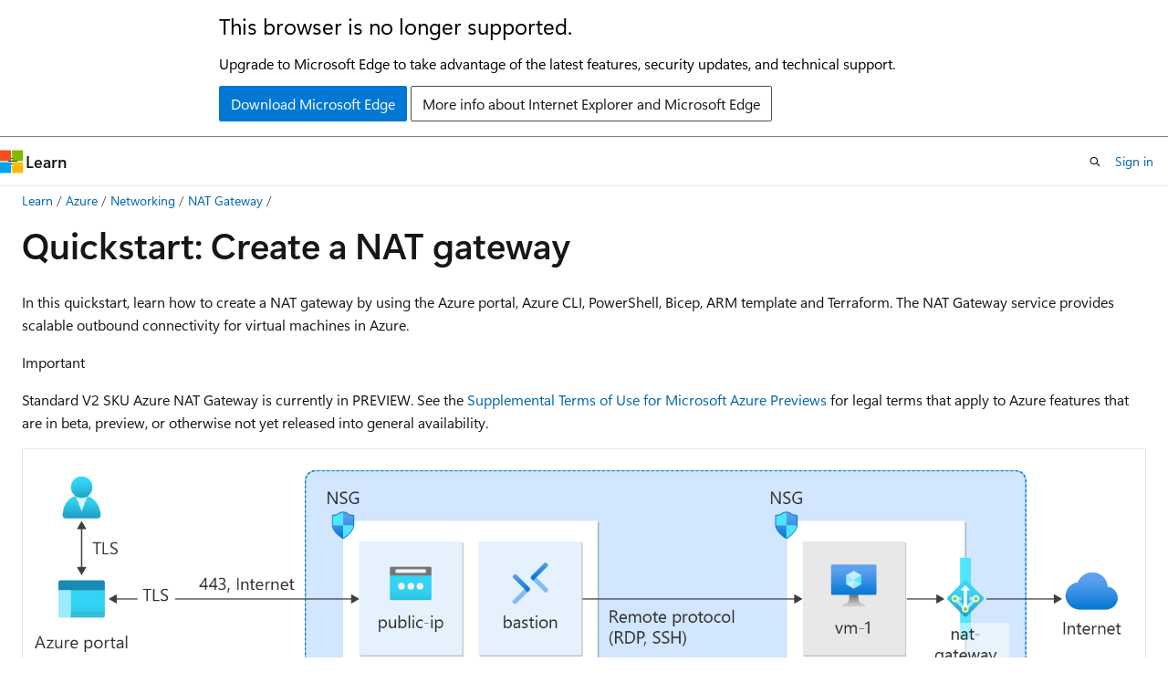

--- FILE ---
content_type: text/html
request_url: https://learn.microsoft.com/en-us/azure/nat-gateway/quickstart-create-nat-gateway?WT.mc_id=modinfra-33046-thmaure
body_size: 94481
content:
 <!DOCTYPE html>
		<html
			class="layout layout-holy-grail   show-table-of-contents conceptual show-breadcrumb default-focus"
			lang="en-us"
			dir="ltr"
			data-authenticated="false"
			data-auth-status-determined="false"
			data-target="docs"
			x-ms-format-detection="none"
		>
			
		<head>
			<title>Create an Azure NAT Gateway | Microsoft Learn</title>
			<meta charset="utf-8" />
			<meta name="viewport" content="width=device-width, initial-scale=1.0" />
			<meta name="color-scheme" content="light dark" />

			<meta name="description" content="This quickstart shows how to create a NAT gateway by using the Azure portal." />
			<link rel="canonical" href="https://learn.microsoft.com/en-us/azure/nat-gateway/quickstart-create-nat-gateway" /> 

			<!-- Non-customizable open graph and sharing-related metadata -->
			<meta name="twitter:card" content="summary_large_image" />
			<meta name="twitter:site" content="@MicrosoftLearn" />
			<meta property="og:type" content="website" />
			<meta property="og:image:alt" content="Microsoft Learn" />
			<meta property="og:image" content="https://learn.microsoft.com/en-us/media/open-graph-image.png" />
			<!-- Page specific open graph and sharing-related metadata -->
			<meta property="og:title" content="Create an Azure NAT Gateway" />
			<meta property="og:url" content="https://learn.microsoft.com/en-us/azure/nat-gateway/quickstart-create-nat-gateway" />
			<meta property="og:description" content="This quickstart shows how to create a NAT gateway by using the Azure portal." />
			<meta name="platform_id" content="7f66ca6b-e777-d4ba-dd88-38b5887e239d" /> <meta name="scope" content="Azure" />
			<meta name="locale" content="en-us" />
			 <meta name="adobe-target" content="true" /> 
			<meta name="uhfHeaderId" content="azure" />

			<meta name="page_type" content="conceptual" />

			<!--page specific meta tags-->
			

			<!-- custom meta tags -->
			
		<meta name="breadcrumb_path" content="/azure/bread/toc.json" />
	
		<meta name="feedback_help_link_url" content="https://learn.microsoft.com/answers/tags/445/azure-nat-gateway/" />
	
		<meta name="feedback_help_link_type" content="get-help-at-qna" />
	
		<meta name="feedback_product_url" content="https://feedback.azure.com/d365community/forum/79b1327d-d925-ec11-b6e6-000d3a4f06a4" />
	
		<meta name="feedback_system" content="Standard" />
	
		<meta name="permissioned-type" content="public" />
	
		<meta name="recommendations" content="true" />
	
		<meta name="recommendation_types" content="Training" />
	
		<meta name="recommendation_types" content="Certification" />
	
		<meta name="ms.suite" content="office" />
	
		<meta name="learn_banner_products" content="azure" />
	
		<meta name="manager" content="kumud" />
	
		<meta name="ms.reviewer" content="cherylmc, abell" />
	
		<meta name="titlesuffix" content="Azure NAT Gateway" />
	
		<meta name="author" content="asudbring" />
	
		<meta name="ms.author" content="allensu" />
	
		<meta name="ms.service" content="azure-nat-gateway" />
	
		<meta name="ms.topic" content="quickstart" />
	
		<meta name="ms.date" content="2025-04-30T00:00:00Z" />
	
		<meta name="ms.custom" content="template-quickstart, FY23 content-maintenance, linux-related-content" />
	
		<meta name="document_id" content="fcd8af39-d30e-4e9b-8f2c-526bb6608809" />
	
		<meta name="document_version_independent_id" content="5a38f31f-9254-99a9-325a-64321be54fe0" />
	
		<meta name="updated_at" content="2026-01-14T18:16:00Z" />
	
		<meta name="original_content_git_url" content="https://github.com/MicrosoftDocs/azure-docs-pr/blob/live/articles/nat-gateway/quickstart-create-nat-gateway.md" />
	
		<meta name="gitcommit" content="https://github.com/MicrosoftDocs/azure-docs-pr/blob/9609c3b80a37b62d2bfd9595df6276e04ff1adfd/articles/nat-gateway/quickstart-create-nat-gateway.md" />
	
		<meta name="git_commit_id" content="9609c3b80a37b62d2bfd9595df6276e04ff1adfd" />
	
		<meta name="site_name" content="Docs" />
	
		<meta name="depot_name" content="Azure.azure-documents" />
	
		<meta name="schema" content="Conceptual" />
	
		<meta name="interactive_type" content="azurepowershell,azurecli" />
	
		<meta name="toc_rel" content="toc.json" />
	
		<meta name="pdf_url_template" content="https://learn.microsoft.com/pdfstore/en-us/Azure.azure-documents/{branchName}{pdfName}" />
	
		<meta name="word_count" content="3983" />
	
		<meta name="asset_id" content="nat-gateway/quickstart-create-nat-gateway" />
	
		<meta name="moniker_range_name" content="" />
	
		<meta name="item_type" content="Content" />
	
		<meta name="source_path" content="articles/nat-gateway/quickstart-create-nat-gateway.md" />
	
		<meta name="previous_tlsh_hash" content="1EE3AE72860DC301EE830E9B366BE541E4F4C18299B43DD80B21B2A2D2CE3D665786E9AFEB0B63519732B7DB1587195D62C2D7E5C4AC2227496958BCC11C2391B7CC76E3DB" />
	
		<meta name="github_feedback_content_git_url" content="https://github.com/MicrosoftDocs/azure-docs/blob/main/articles/nat-gateway/quickstart-create-nat-gateway.md" />
	 
		<meta name="cmProducts" content="https://authoring-docs-microsoft.poolparty.biz/devrel/68ec7f3a-2bc6-459f-b959-19beb729907d" data-source="generated" />
	
		<meta name="cmProducts" content="https://authoring-docs-microsoft.poolparty.biz/devrel/d7c01134-b8f3-438c-822d-13471e513908" data-source="generated" />
	
		<meta name="cmProducts" content="https://authoring-docs-microsoft.poolparty.biz/devrel/2ed91286-6cf7-4b83-810d-75d0ee3b09dd" data-source="generated" />
	
		<meta name="spProducts" content="https://authoring-docs-microsoft.poolparty.biz/devrel/90370425-aca4-4a39-9533-d52e5e002a5d" data-source="generated" />
	
		<meta name="spProducts" content="https://authoring-docs-microsoft.poolparty.biz/devrel/82fff6b2-939d-4e9a-8f9c-d1c41a59749b" data-source="generated" />
	
		<meta name="spProducts" content="https://authoring-docs-microsoft.poolparty.biz/devrel/6735bd7e-4f7b-457d-b58c-29e6f0198677" data-source="generated" />
	

			<!-- assets and js globals -->
			
			<link rel="stylesheet" href="/static/assets/0.4.03301.7415-7dd881c1/styles/site-ltr.css" />
			
			<link rel="preconnect" href="//mscom.demdex.net" crossorigin />
						<link rel="dns-prefetch" href="//target.microsoft.com" />
						<link rel="dns-prefetch" href="//microsoftmscompoc.tt.omtrdc.net" />
						<link
							rel="preload"
							as="script"
							href="/static/third-party/adobe-target/at-js/2.9.0/at.js"
							integrity="sha384-l4AKhsU8cUWSht4SaJU5JWcHEWh1m4UTqL08s6b/hqBLAeIDxTNl+AMSxTLx6YMI"
							crossorigin="anonymous"
							id="adobe-target-script"
							type="application/javascript"
						/>
			<script src="https://wcpstatic.microsoft.com/mscc/lib/v2/wcp-consent.js"></script>
			<script src="https://js.monitor.azure.com/scripts/c/ms.jsll-4.min.js"></script>
			<script src="/_themes/docs.theme/master/en-us/_themes/global/deprecation.js"></script>

			<!-- msdocs global object -->
			<script id="msdocs-script">
		var msDocs = {
  "environment": {
    "accessLevel": "online",
    "azurePortalHostname": "portal.azure.com",
    "reviewFeatures": false,
    "supportLevel": "production",
    "systemContent": true,
    "siteName": "learn",
    "legacyHosting": false
  },
  "data": {
    "contentLocale": "en-us",
    "contentDir": "ltr",
    "userLocale": "en-us",
    "userDir": "ltr",
    "pageTemplate": "Conceptual",
    "brand": "azure",
    "context": {},
    "standardFeedback": true,
    "showFeedbackReport": false,
    "feedbackHelpLinkType": "get-help-at-qna",
    "feedbackHelpLinkUrl": "https://learn.microsoft.com/answers/tags/445/azure-nat-gateway/",
    "feedbackSystem": "Standard",
    "feedbackGitHubRepo": "MicrosoftDocs/azure-docs",
    "feedbackProductUrl": "https://feedback.azure.com/d365community/forum/79b1327d-d925-ec11-b6e6-000d3a4f06a4",
    "extendBreadcrumb": false,
    "isEditDisplayable": true,
    "isPrivateUnauthorized": false,
    "hideViewSource": false,
    "isPermissioned": false,
    "hasRecommendations": true,
    "contributors": [
      {
        "name": "asudbring",
        "url": "https://github.com/asudbring"
      },
      {
        "name": "mbender-ms",
        "url": "https://github.com/mbender-ms"
      },
      {
        "name": "aimee-littleton",
        "url": "https://github.com/aimee-littleton"
      },
      {
        "name": "cynthn",
        "url": "https://github.com/cynthn"
      }
    ]
  },
  "functions": {}
};;
	</script>

			<!-- base scripts, msdocs global should be before this -->
			<script src="/static/assets/0.4.03301.7415-7dd881c1/scripts/en-us/index-docs.js"></script>
			

			<!-- json-ld -->
			
		</head>
	
			<body
				id="body"
				data-bi-name="body"
				class="layout-body "
				lang="en-us"
				dir="ltr"
			>
				<header class="layout-body-header">
		<div class="header-holder has-default-focus">
			
		<a
			href="#main"
			
			style="z-index: 1070"
			class="outline-color-text visually-hidden-until-focused position-fixed inner-focus focus-visible top-0 left-0 right-0 padding-xs text-align-center background-color-body"
			
		>
			Skip to main content
		</a>
	
		<a
			href="#"
			data-skip-to-ask-learn
			style="z-index: 1070"
			class="outline-color-text visually-hidden-until-focused position-fixed inner-focus focus-visible top-0 left-0 right-0 padding-xs text-align-center background-color-body"
			hidden
		>
			Skip to Ask Learn chat experience
		</a>
	

			<div hidden id="cookie-consent-holder" data-test-id="cookie-consent-container"></div>
			<!-- Unsupported browser warning -->
			<div
				id="unsupported-browser"
				style="background-color: white; color: black; padding: 16px; border-bottom: 1px solid grey;"
				hidden
			>
				<div style="max-width: 800px; margin: 0 auto;">
					<p style="font-size: 24px">This browser is no longer supported.</p>
					<p style="font-size: 16px; margin-top: 16px;">
						Upgrade to Microsoft Edge to take advantage of the latest features, security updates, and technical support.
					</p>
					<div style="margin-top: 12px;">
						<a
							href="https://go.microsoft.com/fwlink/p/?LinkID=2092881 "
							style="background-color: #0078d4; border: 1px solid #0078d4; color: white; padding: 6px 12px; border-radius: 2px; display: inline-block;"
						>
							Download Microsoft Edge
						</a>
						<a
							href="https://learn.microsoft.com/en-us/lifecycle/faq/internet-explorer-microsoft-edge"
							style="background-color: white; padding: 6px 12px; border: 1px solid #505050; color: #171717; border-radius: 2px; display: inline-block;"
						>
							More info about Internet Explorer and Microsoft Edge
						</a>
					</div>
				</div>
			</div>
			<!-- site header -->
			<header
				id="ms--site-header"
				data-test-id="site-header-wrapper"
				role="banner"
				itemscope="itemscope"
				itemtype="http://schema.org/Organization"
			>
				<div
					id="ms--mobile-nav"
					class="site-header display-none-tablet padding-inline-none gap-none"
					data-bi-name="mobile-header"
					data-test-id="mobile-header"
				></div>
				<div
					id="ms--primary-nav"
					class="site-header display-none display-flex-tablet"
					data-bi-name="L1-header"
					data-test-id="primary-header"
				></div>
				<div
					id="ms--secondary-nav"
					class="site-header display-none display-flex-tablet"
					data-bi-name="L2-header"
					data-test-id="secondary-header"
					
				></div>
			</header>
			
		<!-- banner -->
		<div data-banner>
			<div id="disclaimer-holder"></div>
			
		</div>
		<!-- banner end -->
	
		</div>
	</header>
				 <section
					id="layout-body-menu"
					class="layout-body-menu display-flex"
					data-bi-name="menu"
			  >
					
		<div
			id="left-container"
			class="left-container display-none display-block-tablet padding-inline-sm padding-bottom-sm width-full"
			data-toc-container="true"
		>
			<!-- Regular TOC content (default) -->
			<div id="ms--toc-content" class="height-full">
				<nav
					id="affixed-left-container"
					class="margin-top-sm-tablet position-sticky display-flex flex-direction-column"
					aria-label="Primary"
					data-bi-name="left-toc"
					role="navigation"
				></nav>
			</div>
			<!-- Collapsible TOC content (hidden by default) -->
			<div id="ms--toc-content-collapsible" class="height-full" hidden>
				<nav
					id="affixed-left-container"
					class="margin-top-sm-tablet position-sticky display-flex flex-direction-column"
					aria-label="Primary"
					data-bi-name="left-toc"
					role="navigation"
				>
					<div
						id="ms--collapsible-toc-header"
						class="display-flex justify-content-flex-end margin-bottom-xxs"
					>
						<button
							type="button"
							class="button button-clear inner-focus"
							data-collapsible-toc-toggle
							aria-expanded="true"
							aria-controls="ms--collapsible-toc-content"
							aria-label="Table of contents"
						>
							<span class="icon font-size-h4" aria-hidden="true">
								<span class="docon docon-panel-left-contract"></span>
							</span>
						</button>
					</div>
				</nav>
			</div>
		</div>
	
			  </section>

				<main
					id="main"
					role="main"
					class="layout-body-main "
					data-bi-name="content"
					lang="en-us"
					dir="ltr"
				>
					
			<div
		id="ms--content-header"
		class="content-header default-focus border-bottom-none"
		data-bi-name="content-header"
	>
		<div class="content-header-controls margin-xxs margin-inline-sm-tablet">
			<button
				type="button"
				class="contents-button button button-sm margin-right-xxs"
				data-bi-name="contents-expand"
				aria-haspopup="true"
				data-contents-button
			>
				<span class="icon" aria-hidden="true"><span class="docon docon-menu"></span></span>
				<span class="contents-expand-title"> Table of contents </span>
			</button>
			<button
				type="button"
				class="ap-collapse-behavior ap-expanded button button-sm"
				data-bi-name="ap-collapse"
				aria-controls="action-panel"
			>
				<span class="icon" aria-hidden="true"><span class="docon docon-exit-mode"></span></span>
				<span>Exit editor mode</span>
			</button>
		</div>
	</div>
			<div data-main-column class="padding-sm padding-top-none padding-top-sm-tablet">
				<div>
					
		<div id="article-header" class="background-color-body margin-bottom-xs display-none-print">
			<div class="display-flex align-items-center justify-content-space-between">
				
		<details
			id="article-header-breadcrumbs-overflow-popover"
			class="popover"
			data-for="article-header-breadcrumbs"
		>
			<summary
				class="button button-clear button-primary button-sm inner-focus"
				aria-label="All breadcrumbs"
			>
				<span class="icon">
					<span class="docon docon-more"></span>
				</span>
			</summary>
			<div id="article-header-breadcrumbs-overflow" class="popover-content padding-none"></div>
		</details>

		<bread-crumbs
			id="article-header-breadcrumbs"
			role="group"
			aria-label="Breadcrumbs"
			data-test-id="article-header-breadcrumbs"
			class="overflow-hidden flex-grow-1 margin-right-sm margin-right-md-tablet margin-right-lg-desktop margin-left-negative-xxs padding-left-xxs"
		></bread-crumbs>
	 
		<div
			id="article-header-page-actions"
			class="opacity-none margin-left-auto display-flex flex-wrap-no-wrap align-items-stretch"
		>
			
		<button
			class="button button-sm border-none inner-focus display-none-tablet flex-shrink-0 "
			data-bi-name="ask-learn-assistant-entry"
			data-test-id="ask-learn-assistant-modal-entry-mobile"
			data-ask-learn-modal-entry
			
			type="button"
			style="min-width: max-content;"
			aria-expanded="false"
			aria-label="Ask Learn"
			hidden
		>
			<span class="icon font-size-lg" aria-hidden="true">
				<span class="docon docon-chat-sparkle-fill gradient-ask-learn-logo"></span>
			</span>
		</button>
		<button
			class="button button-sm display-none display-inline-flex-tablet display-none-desktop flex-shrink-0 margin-right-xxs border-color-ask-learn "
			data-bi-name="ask-learn-assistant-entry"
			
			data-test-id="ask-learn-assistant-modal-entry-tablet"
			data-ask-learn-modal-entry
			type="button"
			style="min-width: max-content;"
			aria-expanded="false"
			hidden
		>
			<span class="icon font-size-lg" aria-hidden="true">
				<span class="docon docon-chat-sparkle-fill gradient-ask-learn-logo"></span>
			</span>
			<span>Ask Learn</span>
		</button>
		<button
			class="button button-sm display-none flex-shrink-0 display-inline-flex-desktop margin-right-xxs border-color-ask-learn "
			data-bi-name="ask-learn-assistant-entry"
			
			data-test-id="ask-learn-assistant-flyout-entry"
			data-ask-learn-flyout-entry
			data-flyout-button="toggle"
			type="button"
			style="min-width: max-content;"
			aria-expanded="false"
			aria-controls="ask-learn-flyout"
			hidden
		>
			<span class="icon font-size-lg" aria-hidden="true">
				<span class="docon docon-chat-sparkle-fill gradient-ask-learn-logo"></span>
			</span>
			<span>Ask Learn</span>
		</button>
	 
		<button
			type="button"
			id="ms--focus-mode-button"
			data-focus-mode
			data-bi-name="focus-mode-entry"
			class="button button-sm flex-shrink-0 margin-right-xxs display-none display-inline-flex-desktop"
		>
			<span class="icon font-size-lg" aria-hidden="true">
				<span class="docon docon-glasses"></span>
			</span>
			<span>Focus mode</span>
		</button>
	 

			<details class="popover popover-right" id="article-header-page-actions-overflow">
				<summary
					class="justify-content-flex-start button button-clear button-sm button-primary inner-focus"
					aria-label="More actions"
					title="More actions"
				>
					<span class="icon" aria-hidden="true">
						<span class="docon docon-more-vertical"></span>
					</span>
				</summary>
				<div class="popover-content">
					
		<button
			data-page-action-item="overflow-mobile"
			type="button"
			class="button-block button-sm inner-focus button button-clear display-none-tablet justify-content-flex-start text-align-left"
			data-bi-name="contents-expand"
			data-contents-button
			data-popover-close
		>
			<span class="icon">
				<span class="docon docon-editor-list-bullet" aria-hidden="true"></span>
			</span>
			<span class="contents-expand-title">Table of contents</span>
		</button>
	 
		<a
			id="lang-link-overflow"
			class="button-sm inner-focus button button-clear button-block justify-content-flex-start text-align-left"
			data-bi-name="language-toggle"
			data-page-action-item="overflow-all"
			data-check-hidden="true"
			data-read-in-link
			href="#"
			hidden
		>
			<span class="icon" aria-hidden="true" data-read-in-link-icon>
				<span class="docon docon-locale-globe"></span>
			</span>
			<span data-read-in-link-text>Read in English</span>
		</a>
	 
		<button
			type="button"
			class="collection button button-clear button-sm button-block justify-content-flex-start text-align-left inner-focus"
			data-list-type="collection"
			data-bi-name="collection"
			data-page-action-item="overflow-all"
			data-check-hidden="true"
			data-popover-close
		>
			<span class="icon" aria-hidden="true">
				<span class="docon docon-circle-addition"></span>
			</span>
			<span class="collection-status">Add</span>
		</button>
	
					
		<button
			type="button"
			class="collection button button-block button-clear button-sm justify-content-flex-start text-align-left inner-focus"
			data-list-type="plan"
			data-bi-name="plan"
			data-page-action-item="overflow-all"
			data-check-hidden="true"
			data-popover-close
			hidden
		>
			<span class="icon" aria-hidden="true">
				<span class="docon docon-circle-addition"></span>
			</span>
			<span class="plan-status">Add to plan</span>
		</button>
	  
		<a
			data-contenteditbtn
			class="button button-clear button-block button-sm inner-focus justify-content-flex-start text-align-left text-decoration-none"
			data-bi-name="edit"
			
			href="https://github.com/MicrosoftDocs/azure-docs/blob/main/articles/nat-gateway/quickstart-create-nat-gateway.md"
			data-original_content_git_url="https://github.com/MicrosoftDocs/azure-docs-pr/blob/live/articles/nat-gateway/quickstart-create-nat-gateway.md"
			data-original_content_git_url_template="{repo}/blob/{branch}/articles/nat-gateway/quickstart-create-nat-gateway.md"
			data-pr_repo=""
			data-pr_branch=""
		>
			<span class="icon" aria-hidden="true">
				<span class="docon docon-edit-outline"></span>
			</span>
			<span>Edit</span>
		</a>
	
					
		<hr class="margin-block-xxs" />
		<h4 class="font-size-sm padding-left-xxs">Share via</h4>
		
					<a
						class="button button-clear button-sm inner-focus button-block justify-content-flex-start text-align-left text-decoration-none share-facebook"
						data-bi-name="facebook"
						data-page-action-item="overflow-all"
						href="#"
					>
						<span class="icon color-primary" aria-hidden="true">
							<span class="docon docon-facebook-share"></span>
						</span>
						<span>Facebook</span>
					</a>

					<a
						href="#"
						class="button button-clear button-sm inner-focus button-block justify-content-flex-start text-align-left text-decoration-none share-twitter"
						data-bi-name="twitter"
						data-page-action-item="overflow-all"
					>
						<span class="icon color-text" aria-hidden="true">
							<span class="docon docon-xlogo-share"></span>
						</span>
						<span>x.com</span>
					</a>

					<a
						href="#"
						class="button button-clear button-sm inner-focus button-block justify-content-flex-start text-align-left text-decoration-none share-linkedin"
						data-bi-name="linkedin"
						data-page-action-item="overflow-all"
					>
						<span class="icon color-primary" aria-hidden="true">
							<span class="docon docon-linked-in-logo"></span>
						</span>
						<span>LinkedIn</span>
					</a>
					<a
						href="#"
						class="button button-clear button-sm inner-focus button-block justify-content-flex-start text-align-left text-decoration-none share-email"
						data-bi-name="email"
						data-page-action-item="overflow-all"
					>
						<span class="icon color-primary" aria-hidden="true">
							<span class="docon docon-mail-message"></span>
						</span>
						<span>Email</span>
					</a>
			  
	 
		<hr class="margin-block-xxs" />
		<button
			class="button button-block button-clear button-sm justify-content-flex-start text-align-left inner-focus"
			type="button"
			data-bi-name="print"
			data-page-action-item="overflow-all"
			data-popover-close
			data-print-page
			data-check-hidden="true"
		>
			<span class="icon color-primary" aria-hidden="true">
				<span class="docon docon-print"></span>
			</span>
			<span>Print</span>
		</button>
	
				</div>
			</details>
		</div>
	
			</div>
		</div>
	  
		<!-- privateUnauthorizedTemplate is hidden by default -->
		<div unauthorized-private-section data-bi-name="permission-content-unauthorized-private" hidden>
			<hr class="hr margin-top-xs margin-bottom-sm" />
			<div class="notification notification-info">
				<div class="notification-content">
					<p class="margin-top-none notification-title">
						<span class="icon">
							<span class="docon docon-exclamation-circle-solid" aria-hidden="true"></span>
						</span>
						<span>Note</span>
					</p>
					<p class="margin-top-none authentication-determined not-authenticated">
						Access to this page requires authorization. You can try <a class="docs-sign-in" href="#" data-bi-name="permission-content-sign-in">signing in</a> or <a  class="docs-change-directory" data-bi-name="permisson-content-change-directory">changing directories</a>.
					</p>
					<p class="margin-top-none authentication-determined authenticated">
						Access to this page requires authorization. You can try <a class="docs-change-directory" data-bi-name="permisson-content-change-directory">changing directories</a>.
					</p>
				</div>
			</div>
		</div>
	
					<div class="content"><h1 id="quickstart-create-a-nat-gateway">Quickstart: Create a NAT gateway</h1></div>
					
		<div
			id="article-metadata"
			data-bi-name="article-metadata"
			data-test-id="article-metadata"
			class="page-metadata-container display-flex gap-xxs justify-content-space-between align-items-center flex-wrap-wrap"
		>
			 
				<div
					id="user-feedback"
					class="margin-block-xxs display-none display-none-print"
					hidden
					data-hide-on-archived
				>
					
		<button
			id="user-feedback-button"
			data-test-id="conceptual-feedback-button"
			class="button button-sm button-clear button-primary display-none"
			type="button"
			data-bi-name="user-feedback-button"
			data-user-feedback-button
			hidden
		>
			<span class="icon" aria-hidden="true">
				<span class="docon docon-like"></span>
			</span>
			<span>Feedback</span>
		</button>
	
				</div>
		  
		</div>
	 
		<div data-id="ai-summary" hidden>
			<div id="ms--ai-summary-cta" class="margin-top-xs display-flex align-items-center">
				<span class="icon" aria-hidden="true">
					<span class="docon docon-sparkle-fill gradient-text-vivid"></span>
				</span>
				<button
					id="ms--ai-summary"
					type="button"
					class="tag tag-sm tag-suggestion margin-left-xxs"
					data-test-id="ai-summary-cta"
					data-bi-name="ai-summary-cta"
					data-an="ai-summary"
				>
					<span class="ai-summary-cta-text">
						Summarize this article for me
					</span>
				</button>
			</div>
			<!-- Slot where the client will render the summary card after the user clicks the CTA -->
			<div id="ms--ai-summary-header" class="margin-top-xs"></div>
		</div>
	 
		<nav
			id="center-doc-outline"
			class="doc-outline is-hidden-desktop display-none-print margin-bottom-sm"
			data-bi-name="intopic toc"
			aria-label="In this article"
		>
			<h2 id="ms--in-this-article" class="title is-6 margin-block-xs">
				In this article
			</h2>
		</nav>
	
					<div class="content"><p>In this quickstart, learn how to create a NAT gateway by using the Azure portal, Azure CLI, PowerShell, Bicep, ARM template and Terraform. The NAT Gateway service provides scalable outbound connectivity for virtual machines in Azure.</p>
<div class="IMPORTANT">
<p>Important</p>
<p>Standard V2 SKU Azure NAT Gateway is currently in PREVIEW.
See the <a href="https://azure.microsoft.com/support/legal/preview-supplemental-terms/" data-linktype="external">Supplemental Terms of Use for Microsoft Azure Previews</a> for legal terms that apply to Azure features that are in beta, preview, or otherwise not yet released into general availability.</p>
</div>
<p><span class="mx-imgBorder">
<a href="media/quickstart-create-nat-gateway-portal/nat-gateway-qs-resources.png#lightbox" data-linktype="relative-path">
<img src="media/quickstart-create-nat-gateway-portal/nat-gateway-qs-resources.png" alt="Diagram of resources created in nat gateway quickstart." data-linktype="relative-path">
</a>
</span>
</p>
<h2 id="prerequisites">Prerequisites</h2>
<div class="tabGroup" id="tabgroup_1">
<ul role="tablist">
<li role="presentation">
<a href="#tabpanel_1_portal" role="tab" aria-controls="tabpanel_1_portal" data-tab="portal" tabindex="0" aria-selected="true" data-linktype="self-bookmark">Portal</a>
</li>
<li role="presentation">
<a href="#tabpanel_1_powershell" role="tab" aria-controls="tabpanel_1_powershell" data-tab="powershell" tabindex="-1" data-linktype="self-bookmark">PowerShell</a>
</li>
<li role="presentation">
<a href="#tabpanel_1_cli" role="tab" aria-controls="tabpanel_1_cli" data-tab="cli" tabindex="-1" data-linktype="self-bookmark">CLI</a>
</li>
<li role="presentation">
<a href="#tabpanel_1_terraform" role="tab" aria-controls="tabpanel_1_terraform" data-tab="terraform" tabindex="-1" data-linktype="self-bookmark">Terraform</a>
</li>
</ul>
<section id="tabpanel_1_portal" role="tabpanel" data-tab="portal">

<ul>
<li>An Azure account with an active subscription. <a href="https://azure.microsoft.com/pricing/purchase-options/azure-account?cid=msft_learn" data-linktype="external">Create an account for free</a>.</li>
</ul>
</section>
<section id="tabpanel_1_powershell" role="tabpanel" data-tab="powershell" aria-hidden="true" hidden="hidden">

<ul>
<li><p>An Azure account with an active subscription. <a href="https://azure.microsoft.com/pricing/purchase-options/azure-account?cid=msft_learn" data-linktype="external">Create an account for free</a>.</p>
</li>
<li><p>Azure Cloud Shell or Azure PowerShell.</p>
<p>The steps in this quickstart run the Azure PowerShell cmdlets interactively in <a href="/en-us/azure/cloud-shell/overview" data-linktype="absolute-path">Azure Cloud Shell</a>. To run the commands in the Cloud Shell, select <strong>Open Cloudshell</strong> at the upper-right corner of a code block. Select <strong>Copy</strong> to copy the code and then paste it into Cloud Shell to run it. You can also run the Cloud Shell from within the Azure portal.</p>
<p>You can also <a href="/en-us/powershell/azure/install-azure-powershell" data-linktype="absolute-path">install Azure PowerShell locally</a> to run the cmdlets. The steps in this article require Azure PowerShell module version 5.4.1 or later. Run <code>Get-Module -ListAvailable Az</code> to find your installed version. If you need to upgrade, see <a href="/en-us/powershell/azure/install-Az-ps#update-the-azure-powershell-module" data-linktype="absolute-path">Update the Azure PowerShell module</a>.</p>
</li>
</ul>
</section>
<section id="tabpanel_1_cli" role="tabpanel" data-tab="cli" aria-hidden="true" hidden="hidden">

<p>If you don't have an Azure account, create a <a href="https://azure.microsoft.com/pricing/purchase-options/azure-account?cid=msft_learn" data-linktype="external">free account</a> before you begin.</p>
<ul>
<li><p>Use the Bash environment in <a href="/en-us/azure/cloud-shell/overview" data-linktype="absolute-path">Azure Cloud Shell</a>. For more information, see <a href="/en-us/azure/cloud-shell/quickstart" data-linktype="absolute-path">Get started with Azure Cloud Shell</a>.</p>
<p><a href="https://shell.azure.com" data-linktype="external"><img src="../reusable-content/azure-cli/media/hdi-launch-cloud-shell.png" role="presentation" data-linktype="relative-path">
</a></p>
</li>
<li><p>If you prefer to run CLI reference commands locally, <a href="/en-us/cli/azure/install-azure-cli" data-linktype="absolute-path">install</a> the Azure CLI. If you're running on Windows or macOS, consider running Azure CLI in a Docker container. For more information, see <a href="/en-us/cli/azure/run-azure-cli-docker" data-linktype="absolute-path">How to run the Azure CLI in a Docker container</a>.</p>
<ul>
<li><p>If you're using a local installation, sign in to the Azure CLI by using the <a href="/en-us/cli/azure/reference-index#az-login" data-linktype="absolute-path">az login</a> command. To finish the authentication process, follow the steps displayed in your terminal. For other sign-in options, see <a href="/en-us/cli/azure/authenticate-azure-cli" data-linktype="absolute-path">Authenticate to Azure using Azure CLI</a>.</p>
</li>
<li><p>When you're prompted, install the Azure CLI extension on first use. For more information about extensions, see <a href="/en-us/cli/azure/azure-cli-extensions-overview" data-linktype="absolute-path">Use and manage extensions with the Azure CLI</a>.</p>
</li>
<li><p>Run <a href="/en-us/cli/azure/reference-index?#az-version" data-linktype="absolute-path">az version</a> to find the version and dependent libraries that are installed. To upgrade to the latest version, run <a href="/en-us/cli/azure/reference-index?#az-upgrade" data-linktype="absolute-path">az upgrade</a>.</p>
</li>
</ul>
</li>
</ul>
</section>
<section id="tabpanel_1_terraform" role="tabpanel" data-tab="terraform" aria-hidden="true" hidden="hidden">

<ul>
<li><p>An Azure account with an active subscription. You can <a href="https://azure.microsoft.com/pricing/purchase-options/azure-account?cid=msft_learn" data-linktype="external">create an account for free</a>.</p>
</li>
<li><p><a href="/en-us/azure/developer/terraform/quickstart-configure" data-linktype="absolute-path">Install and configure Terraform</a>.</p>
</li>
</ul>
</section>
</div>
<div class="tabGroup" id="tabgroup_2">
<ul role="tablist">
<li role="presentation">
<a href="#tabpanel_2_portal" role="tab" aria-controls="tabpanel_2_portal" data-tab="portal" tabindex="0" aria-selected="true" data-linktype="self-bookmark">Portal</a>
</li>
<li role="presentation">
<a href="#tabpanel_2_powershell" role="tab" aria-controls="tabpanel_2_powershell" data-tab="powershell" tabindex="-1" data-linktype="self-bookmark">PowerShell</a>
</li>
<li role="presentation">
<a href="#tabpanel_2_cli" role="tab" aria-controls="tabpanel_2_cli" data-tab="cli" tabindex="-1" data-linktype="self-bookmark">CLI</a>
</li>
<li role="presentation">
<a href="#tabpanel_2_terraform" role="tab" aria-controls="tabpanel_2_terraform" data-tab="terraform" tabindex="-1" data-linktype="self-bookmark">Terraform</a>
</li>
</ul>
<section id="tabpanel_2_portal" role="tabpanel" data-tab="portal">
<h2 id="create-a-nat-gateway">Create a NAT gateway</h2>
<p>Before you deploy the NAT gateway resource and the other resources, a resource group is required to contain the resources deployed. In the following steps, you create a resource group, NAT gateway resource, and a public IP address. You can use one or more public IP address resources, public IP prefixes, or both.</p>
<p>For information about public IP prefixes and a NAT gateway, see <a href="manage-nat-gateway?tabs=manage-nat-portal#add-or-remove-a-public-ip-prefix" data-linktype="relative-path">Manage NAT gateway</a>.</p>
<ol>
<li><p>In the search box at the top of the portal, enter <strong>NAT gateway</strong>. Select <strong>NAT gateways</strong> in the search results.</p>
</li>
<li><p>Select <strong>+ Create</strong>.</p>
</li>
<li><p>In <strong>Create network address translation (NAT) gateway</strong>, enter or select this information in the <strong>Basics</strong> tab:</p>
<table>
<thead>
<tr>
<th><strong>Setting</strong></th>
<th><strong>Value</strong></th>
</tr>
</thead>
<tbody>
<tr>
<td><strong>Project Details</strong></td>
<td></td>
</tr>
<tr>
<td>Subscription</td>
<td>Select your Azure subscription.</td>
</tr>
<tr>
<td>Resource Group</td>
<td>Select <strong>Create new</strong>. <br> Enter <strong>test-rg</strong>. <br> Select <strong>OK</strong>.</td>
</tr>
<tr>
<td><strong>Instance details</strong></td>
<td></td>
</tr>
<tr>
<td>NAT gateway name</td>
<td>Enter <strong>nat-gateway</strong></td>
</tr>
<tr>
<td>Region</td>
<td>Select <strong>East US 2</strong></td>
</tr>
<tr>
<td>Availability Zone</td>
<td>Select <strong>No Zone</strong>.</td>
</tr>
<tr>
<td>TCP idle timeout (minutes)</td>
<td>Leave the default of <strong>4</strong>.</td>
</tr>
</tbody>
</table>
<p>For information about availability zones and NAT gateway, see <a href="/en-us/azure/reliability/reliability-nat-gateway" data-linktype="absolute-path">Reliability in Azure NAT Gateway</a>.</p>
</li>
<li><p>Select the <strong>Outbound IP</strong> tab, or select the <strong>Next: Outbound IP</strong> button at the bottom of the page.</p>
</li>
<li><p>In the <strong>Outbound IP</strong> tab, enter or select the following information:</p>
<table>
<thead>
<tr>
<th><strong>Setting</strong></th>
<th><strong>Value</strong></th>
</tr>
</thead>
<tbody>
<tr>
<td>Public IP addresses</td>
<td>Select <strong>Create a new public IP address</strong>. <br> In <strong>Name</strong>, enter <strong>public-ip-nat</strong>. <br> Select <strong>OK</strong>.</td>
</tr>
</tbody>
</table>
</li>
<li><p>Select the <strong>Review + create</strong> tab, or select the blue <strong>Review + create</strong> button at the bottom of the page.</p>
</li>
<li><p>Select <strong>Create</strong>.</p>
</li>
</ol>
<h2 id="create-a-virtual-network-and-bastion-host">Create a virtual network and bastion host</h2>
<p>The following procedure creates a virtual network with a resource subnet, an Azure Bastion subnet, and an Azure Bastion host.</p>
<ol>
<li><p>In the portal, search for and select <strong>Virtual networks</strong>.</p>
</li>
<li><p>On the <strong>Virtual networks</strong> page, select <strong>+ Create</strong>.</p>
</li>
<li><p>On the <strong>Basics</strong> tab of <strong>Create virtual network</strong>, enter or select the following information:</p>
<table>
<thead>
<tr>
<th>Setting</th>
<th>Value</th>
</tr>
</thead>
<tbody>
<tr>
<td><strong>Project details</strong></td>
<td></td>
</tr>
<tr>
<td>Subscription</td>
<td>Select your subscription.</td>
</tr>
<tr>
<td>Resource group</td>
<td>Select <strong>test-rg</strong>.</td>
</tr>
<tr>
<td><strong>Instance details</strong></td>
<td></td>
</tr>
<tr>
<td>Name</td>
<td>Enter <strong>vnet-1</strong>.</td>
</tr>
<tr>
<td>Region</td>
<td>Select <strong>(US) East US 2</strong>.</td>
</tr>
</tbody>
</table>
<p><span class="mx-imgBorder">
<img src="../includes/media/virtual-network-create-with-nat-bastion/create-virtual-network-basics.png" alt="Screenshot of Basics tab of Create virtual network in the Azure portal." data-linktype="relative-path">
</span>
</p>
</li>
<li><p>Select <strong>Next</strong> to proceed to the <strong>Security</strong> tab.</p>
</li>
<li><p>Select <strong>Enable Azure Bastion</strong> in the <strong>Azure Bastion</strong> section of the <strong>Security</strong> tab.</p>
<p>Azure Bastion uses your browser to connect to VMs in your virtual network over secure shell (SSH) or remote desktop protocol (RDP) by using their private IP addresses. The VMs don't need public IP addresses, client software, or special configuration. For more information about Azure Bastion, see <a href="../bastion/bastion-overview" data-linktype="relative-path">Azure Bastion</a></p>
<div class="NOTE">
<p>Note</p>
<p>Hourly pricing starts from the moment that Bastion is deployed, regardless of outbound data usage. For more information, see <a href="https://azure.microsoft.com/pricing/details/azure-bastion/" data-linktype="external">Pricing</a> and <a href="/en-us/azure/bastion/configuration-settings#skus" data-linktype="absolute-path">SKUs</a>. If you're deploying Bastion as part of a tutorial or test, we recommend that you delete this resource after you finish using it.</p>
</div>
</li>
<li><p>Enter or select the following information in <strong>Azure Bastion</strong>:</p>
<table>
<thead>
<tr>
<th>Setting</th>
<th>Value</th>
</tr>
</thead>
<tbody>
<tr>
<td>Azure Bastion host name</td>
<td>Enter <strong>bastion</strong>.</td>
</tr>
<tr>
<td>Azure Bastion public IP address</td>
<td>Select <strong>Create a public IP address</strong>. <br> Enter <strong>public-ip-bastion</strong> in Name. <br> Select <strong>OK</strong>.</td>
</tr>
</tbody>
</table>
<p><span class="mx-imgBorder">
<img src="../includes/media/virtual-network-create-with-nat-bastion/enable-bastion.png" alt="Screenshot of enable bastion host in Create virtual network in the Azure portal." data-linktype="relative-path">
</span>
</p>
</li>
<li><p>Select <strong>Next</strong> to proceed to the <strong>IP Addresses</strong> tab.</p>
</li>
<li><p>In the address space box in <strong>Subnets</strong>, select the <strong>default</strong> subnet.</p>
</li>
<li><p>In <strong>Edit subnet</strong>, enter or select the following information:</p>
<table>
<thead>
<tr>
<th>Setting</th>
<th>Value</th>
</tr>
</thead>
<tbody>
<tr>
<td>Subnet purpose</td>
<td>Leave the default <strong>Default</strong>.</td>
</tr>
<tr>
<td>Name</td>
<td>Enter <strong>subnet-1</strong>.</td>
</tr>
<tr>
<td><strong>IPv4</strong></td>
<td></td>
</tr>
<tr>
<td>IPv4 address range</td>
<td>Leave the default of <strong>10.0.0.0/16</strong>.</td>
</tr>
<tr>
<td>Starting address</td>
<td>Leave the default of <strong>10.0.0.0</strong>.</td>
</tr>
<tr>
<td>Size</td>
<td>Leave the default of <strong>/24(256 addresses)</strong>.</td>
</tr>
<tr>
<td><strong>Security</strong></td>
<td></td>
</tr>
<tr>
<td>NAT gateway</td>
<td>Select <strong>nat-gateway</strong>.</td>
</tr>
</tbody>
</table>
<p><span class="mx-imgBorder">
<img src="../includes/media/virtual-network-create-with-nat-bastion/address-subnet-space.png" alt="Screenshot of default subnet rename and configuration." data-linktype="relative-path">
</span>
</p>
</li>
<li><p>Select <strong>Save</strong>.</p>
</li>
<li><p>Select <strong>Review + create</strong> at the bottom of the screen, and when validation passes, select <strong>Create</strong>.</p>
</li>
</ol>
<h2 id="create-test-virtual-machine">Create test virtual machine</h2>
<p>The following procedure creates a test virtual machine (VM) named <strong>vm-1</strong> in the virtual network.</p>
<ol>
<li><p>In the portal, search for and select <strong>Virtual machines</strong>.</p>
</li>
<li><p>In <strong>Virtual machines</strong>, select <strong>+ Create</strong>, then <strong>Azure virtual machine</strong>.</p>
</li>
<li><p>On the <strong>Basics</strong> tab of <strong>Create a virtual machine</strong>, enter or select the following information:</p>
<table>
<thead>
<tr>
<th>Setting</th>
<th>Value</th>
</tr>
</thead>
<tbody>
<tr>
<td><strong>Project details</strong></td>
<td></td>
</tr>
<tr>
<td>Subscription</td>
<td>Select your subscription.</td>
</tr>
<tr>
<td>Resource group</td>
<td>Select <strong>test-rg</strong>.</td>
</tr>
<tr>
<td><strong>Instance details</strong></td>
<td></td>
</tr>
<tr>
<td>Virtual machine name</td>
<td>Enter <strong>vm-1</strong>.</td>
</tr>
<tr>
<td>Region</td>
<td>Select <strong>East US 2</strong>.</td>
</tr>
<tr>
<td>Availability options</td>
<td>Select <strong>No infrastructure redundancy required</strong>.</td>
</tr>
<tr>
<td>Security type</td>
<td>Leave the default of <strong>Standard</strong>.</td>
</tr>
<tr>
<td>Image</td>
<td>Select <strong>Ubuntu Server 22.04 LTS - x64 Gen2</strong>.</td>
</tr>
<tr>
<td>VM architecture</td>
<td>Leave the default of <strong>x64</strong>.</td>
</tr>
<tr>
<td>Size</td>
<td>Select a size.</td>
</tr>
<tr>
<td><strong>Administrator account</strong></td>
<td></td>
</tr>
<tr>
<td>Authentication type</td>
<td>Select <strong>Password</strong>.</td>
</tr>
<tr>
<td>Username</td>
<td>Enter <strong>azureuser</strong>.</td>
</tr>
<tr>
<td>Password</td>
<td>Enter a password.</td>
</tr>
<tr>
<td>Confirm password</td>
<td>Reenter the password.</td>
</tr>
<tr>
<td><strong>Inbound port rules</strong></td>
<td></td>
</tr>
<tr>
<td>Public inbound ports</td>
<td>Select <strong>None</strong>.</td>
</tr>
</tbody>
</table>
</li>
<li><p>Select the <strong>Networking</strong> tab at the top of the page.</p>
</li>
<li><p>Enter or select the following information in the <strong>Networking</strong> tab:</p>
<table>
<thead>
<tr>
<th>Setting</th>
<th>Value</th>
</tr>
</thead>
<tbody>
<tr>
<td><strong>Network interface</strong></td>
<td></td>
</tr>
<tr>
<td>Virtual network</td>
<td>Select <strong>vnet-1</strong>.</td>
</tr>
<tr>
<td>Subnet</td>
<td>Select <strong>subnet-1 (10.0.0.0/24)</strong>.</td>
</tr>
<tr>
<td>Public IP</td>
<td>Select <strong>None</strong>.</td>
</tr>
<tr>
<td>NIC network security group</td>
<td>Select <strong>Advanced</strong>.</td>
</tr>
<tr>
<td>Configure network security group</td>
<td>Select <strong>Create new</strong>. <br> Enter <strong>nsg-1</strong> for the name. <br> Leave the rest at the defaults and select <strong>OK</strong>.</td>
</tr>
</tbody>
</table>
</li>
<li><p>Leave the rest of the settings at the defaults and select <strong>Review + create</strong>.</p>
</li>
<li><p>Review the settings and select <strong>Create</strong>.</p>
</li>
</ol>
<div class="NOTE">
<p>Note</p>
<p>Virtual machines in a virtual network with a bastion host don't need public IP addresses. Bastion provides the public IP, and the VMs use private IPs to communicate within the network. You can remove the public IPs from any VMs in bastion hosted virtual networks. For more information, see <a href="/en-us/azure/virtual-network/ip-services/remove-public-ip-address-vm" data-linktype="absolute-path">Dissociate a public IP address from an Azure VM</a>.</p>
</div>
<div class="NOTE">
<p>Note</p>
<p>Azure provides a default outbound access IP for VMs that either aren't assigned a public IP address or are in the backend pool of an internal basic Azure load balancer. The default outbound access IP mechanism provides an outbound IP address that isn't configurable.</p>
<p>The default outbound access IP is disabled when one of the following events happens:</p>
<ul>
<li>A public IP address is assigned to the VM.</li>
<li>The VM is placed in the backend pool of a standard load balancer, with or without outbound rules.</li>
<li>An <a href="/en-us/azure/virtual-network/nat-gateway/nat-overview" data-linktype="absolute-path">Azure NAT Gateway</a> resource is assigned to the subnet of the VM.</li>
</ul>
<p>VMs that you create by using virtual machine scale sets in flexible orchestration mode don't have default outbound access.</p>
<p>For more information about outbound connections in Azure, see <a href="/en-us/azure/virtual-network/ip-services/default-outbound-access" data-linktype="absolute-path">Default outbound access in Azure</a> and <a href="/en-us/azure/load-balancer/load-balancer-outbound-connections" data-linktype="absolute-path">Use Source Network Address Translation (SNAT) for outbound connections</a>.</p>
</div>
</section>
<section id="tabpanel_2_powershell" role="tabpanel" data-tab="powershell" aria-hidden="true" hidden="hidden">
<h2 id="create-a-resource-group">Create a resource group</h2>
<p>Create a resource group with <a href="/en-us/powershell/module/az.resources/new-azresourcegroup" data-linktype="absolute-path">New-AzResourceGroup</a>. An Azure resource group is a logical container into which Azure resources are deployed and managed.</p>
<p>The following example creates a resource group named <strong>test-rg</strong> in the <strong>eastus2</strong> location:</p>
<pre><code class="lang-azurepowershell" data-interactive="azurepowershell">$rsg = @{
    Name = 'test-rg'
    Location = 'eastus2'
}
New-AzResourceGroup @rsg
</code></pre>
<h2 id="create-the-nat-gateway">Create the NAT gateway</h2>
<p>In this section, create the NAT gateway and supporting resources.</p>
<pre><code class="lang-azurepowershell" data-interactive="azurepowershell">## Create public IP address for NAT gateway ##
$ip = @{
    Name = 'public-ip-nat'
    ResourceGroupName = 'test-rg'
    Location = 'eastus2'
    Sku = 'Standard'
    AllocationMethod = 'Static'
    Zone = 1,2,3
}
$publicIP = New-AzPublicIpAddress @ip

## Create NAT gateway resource ##
$nat = @{
    ResourceGroupName = 'test-rg'
    Name = 'nat-gateway'
    IdleTimeoutInMinutes = '10'
    Sku = 'Standard'
    Location = 'eastus2'
    PublicIpAddress = $publicIP
}
$natGateway = New-AzNatGateway @nat

## Create subnet config and associate NAT gateway to subnet##
$subnet = @{
    Name = 'subnet-1'
    AddressPrefix = '10.0.0.0/24'
    NatGateway = $natGateway
}
$subnetConfig = New-AzVirtualNetworkSubnetConfig @subnet 

## Create Azure Bastion subnet ##
$bastsubnet = @{
    Name = 'AzureBastionSubnet' 
    AddressPrefix = '10.0.1.0/26'
}
$bastsubnetConfig = New-AzVirtualNetworkSubnetConfig @bastsubnet

## Create the virtual network ##
$net = @{
    Name = 'vnet-1'
    ResourceGroupName = 'test-rg'
    Location = 'eastus2'
    AddressPrefix = '10.0.0.0/16'
    Subnet = $subnetConfig,$bastsubnetConfig
}
$vnet = New-AzVirtualNetwork @net

## Create public IP address for bastion host ##
$ip = @{
    Name = 'public-ip'
    ResourceGroupName = 'test-rg'
    Location = 'eastus2'
    Sku = 'Standard'
    AllocationMethod = 'Static'
    Zone = 1,2,3
}
$publicip = New-AzPublicIpAddress @ip

## Create bastion host ##
$bastion = @{
    Name = 'bastion'
    ResourceGroupName = 'test-rg'
    PublicIpAddressRgName = 'test-rg'
    PublicIpAddressName = 'public-ip'
    VirtualNetworkRgName = 'test-rg'
    VirtualNetworkName = 'vnet-1'
    Sku = 'Basic'
}
New-AzBastion @bastion
</code></pre>
<p>The bastion host can take several minutes to deploy. Wait for the bastion host to deploy before moving on to the next section.</p>
<h2 id="create-virtual-machine">Create virtual machine</h2>
<p>In this section, you create a virtual machine to test the NAT gateway and verify the public IP address of the outbound connection.</p>
<pre><code class="lang-azurepowershell" data-interactive="azurepowershell"># Set the administrator and password for the VM ##
$cred = Get-Credential

## Place the virtual network into a variable ##
$vnet = Get-AzVirtualNetwork -Name 'vnet-1' -ResourceGroupName 'test-rg'

## Create network interface for virtual machine ##
$nic = @{
    Name = "nic-1"
    ResourceGroupName = 'test-rg'
    Location = 'eastus2'
    Subnet = $vnet.Subnets[0]
}
$nicVM = New-AzNetworkInterface @nic

## Create a virtual machine configuration ##
$vmsz = @{
    VMName = 'vm-1'
    VMSize = 'Standard_DS1_v2'  
}
$vmos = @{
    ComputerName = 'vm-1'
    Credential = $cred
}
$vmimage = @{
    PublisherName = 'Canonical'
    Offer = '0001-com-ubuntu-server-jammy'
    Skus = '22_04-lts-gen2'
    Version = 'latest'     
}
$vmConfig = New-AzVMConfig @vmsz `
    | Set-AzVMOperatingSystem @vmos -Linux `
    | Set-AzVMSourceImage @vmimage `
    | Add-AzVMNetworkInterface -Id $nicVM.Id

## Create the virtual machine ##
$vm = @{
    ResourceGroupName = 'test-rg'
    Location = 'eastus2'
    VM = $vmConfig
}
New-AzVM @vm
</code></pre>
<p>Wait for the virtual machine creation to complete before moving on to the next section.</p>
</section>
<section id="tabpanel_2_cli" role="tabpanel" data-tab="cli" aria-hidden="true" hidden="hidden">
<h2 id="create-a-resource-group-1">Create a resource group</h2>
<p>Create a resource group with <a href="/en-us/cli/azure/group#az-group-create" data-linktype="absolute-path">az group create</a>. An Azure resource group is a logical container into which Azure resources are deployed and managed.</p>
<pre><code class="lang-azurecli" data-interactive="azurecli">az group create \
    --name test-rg \
    --location eastus2
</code></pre>
<h2 id="create-the-nat-gateway-1">Create the NAT gateway</h2>
<p>In this section, create the NAT gateway and supporting resources.</p>
<h3 id="create-public-ip-address">Create public IP address</h3>
<p>To access the internet, you need one or more public IP addresses for the NAT gateway. Use <a href="/en-us/cli/azure/network/public-ip#az-network-public-ip-create" data-linktype="absolute-path">az network public-ip create</a> to create a public IP address resource.</p>
<pre><code class="lang-azurecli" data-interactive="azurecli">az network public-ip create \
    --resource-group test-rg \
    --name public-ip-nat \
    --sku Standard \
    --allocation-method Static \
    --location eastus2 \
    --zone 1 2 3
</code></pre>
<h3 id="create-nat-gateway-resource">Create NAT gateway resource</h3>
<p>Create a NAT gateway resource using <a href="/en-us/cli/azure/network/nat#az-network-nat-gateway-create" data-linktype="absolute-path">az network nat gateway create</a>. The NAT gateway uses the public IP address created in the previous step. The idle time out is set to 10 minutes.</p>
<pre><code class="lang-azurecli" data-interactive="azurecli">az network nat gateway create \
    --resource-group test-rg \
    --name nat-gateway \
    --public-ip-addresses public-ip-nat \
    --idle-timeout 10
</code></pre>
<h3 id="create-virtual-network-and-subnet">Create virtual network and subnet</h3>
<p>Create a virtual network named <strong>vnet-1</strong> with a subnet named <strong>subnet-1</strong> using <a href="/en-us/cli/azure/network/vnet#az-network-vnet-create" data-linktype="absolute-path">az network vnet create</a>. The IP address space for the virtual network is <strong>10.0.0.0/16</strong>. The subnet within the virtual network is <strong>10.0.0.0/24</strong>.</p>
<pre><code class="lang-azurecli" data-interactive="azurecli">az network vnet create \
    --resource-group test-rg \
    --name vnet-1 \
    --address-prefix 10.0.0.0/16 \
    --subnet-name subnet-1 \
    --subnet-prefixes 10.0.0.0/24
</code></pre>
<h3 id="create-azure-bastion-subnet">Create Azure Bastion subnet</h3>
<p>Create an Azure Bastion subnet named <strong>AzureBastionSubnet</strong> using <a href="/en-us/cli/azure/network/vnet/subnet#az-network-vnet-subnet-create" data-linktype="absolute-path">az network vnet subnet create</a>:</p>
<pre><code class="lang-azurecli" data-interactive="azurecli">az network vnet subnet create \
    --name AzureBastionSubnet \
    --resource-group test-rg \
    --vnet-name vnet-1 \
    --address-prefix 10.0.1.0/26
</code></pre>
<h3 id="associate-nat-gateway-to-subnet">Associate NAT gateway to subnet</h3>
<p>Associate the NAT gateway to the subnet using <a href="/en-us/cli/azure/network/vnet/subnet#az-network-vnet-subnet-update" data-linktype="absolute-path">az network vnet subnet update</a>:</p>
<pre><code class="lang-azurecli" data-interactive="azurecli">az network vnet subnet update \
    --resource-group test-rg \
    --vnet-name vnet-1 \
    --name subnet-1 \
    --nat-gateway nat-gateway
</code></pre>
<h3 id="create-public-ip-address-for-bastion-host">Create public IP address for Bastion host</h3>
<p>Create a public IP address for the Bastion host using <a href="/en-us/cli/azure/network/public-ip#az-network-public-ip-create" data-linktype="absolute-path">az network public-ip create</a>:</p>
<pre><code class="lang-azurecli" data-interactive="azurecli">az network public-ip create \
    --resource-group test-rg \
    --name public-ip \
    --sku Standard \
    --location eastus2 \
    --zone 1 2 3
</code></pre>
<h3 id="create-bastion-host">Create Bastion host</h3>
<p>Create the Azure Bastion host using <a href="/en-us/cli/azure/network/bastion#az-network-bastion-create" data-linktype="absolute-path">az network bastion create</a>:</p>
<pre><code class="lang-azurecli" data-interactive="azurecli">az network bastion create \
    --name bastion \
    --public-ip-address public-ip \
    --resource-group test-rg \
    --vnet-name vnet-1 \
    --location eastus2
</code></pre>
<p>The Bastion host can take several minutes to deploy. Wait for the Bastion host to deploy before moving on to the next section.</p>
<h2 id="create-virtual-machine-1">Create virtual machine</h2>
<p>Create a virtual machine named <strong>vm-1</strong> to test the NAT gateway and verify the public IP address of the outbound connection. Use <a href="/en-us/cli/azure/vm#az-vm-create" data-linktype="absolute-path">az vm create</a>:</p>
<pre><code class="lang-azurecli" data-interactive="azurecli">az vm create \
    --resource-group test-rg \
    --name vm-1 \
    --image Ubuntu2204 \
    --admin-username azureuser \
    --authentication-type password \
    --public-ip-address "" \
    --subnet subnet-1 \
    --vnet-name vnet-1
</code></pre>
<p>Wait for the virtual machine creation to complete before moving on to the next section.</p>
</section>
<section id="tabpanel_2_terraform" role="tabpanel" data-tab="terraform" aria-hidden="true" hidden="hidden">

<p>This Terraform file deploys a virtual network, a NAT gateway resource, and Ubuntu virtual machine. The Ubuntu virtual machine is deployed to a subnet that is associated with the NAT gateway resource.</p>
<p>The script also generates a random SSH public key and associates it with the virtual machine for secure access. The public key is outputted at the end of the script execution.</p>
<p>The script uses the Random and AzAPI providers in addition to the AzureRM provider. The Random provider is used to generate a unique name for the resource group and the SSH key. The AzAPI provider is used to generate the SSH public key.</p>
<p>As with the public key, the names of the created resource group, virtual network, subnet, and NAT gateway are printed when the script is run.</p>
<p><a href="https://www.terraform.io" data-linktype="external">Terraform</a> enables the definition, preview, and deployment of cloud infrastructure. Using Terraform, you create configuration files using <a href="https://developer.hashicorp.com/terraform/language/syntax/configuration" data-linktype="external">HCL syntax</a>. The HCL syntax allows you to specify the cloud provider - such as Azure - and the elements that make up your cloud infrastructure. After you create your configuration files, you create an <em>execution plan</em> that allows you to preview your infrastructure changes before they're deployed. Once you verify the changes, you apply the execution plan to deploy the infrastructure.</p>
<h2 id="implement-the-terraform-code">Implement the Terraform code</h2>
<div class="NOTE">
<p>Note</p>
<p>The sample code for this article is located in the <a href="https://github.com/Azure/terraform/tree/master/quickstart/101-nat-gateway-create" data-linktype="external">Azure Terraform GitHub repo</a>.</p>
<p>See more <a href="/en-us/azure/terraform" data-linktype="absolute-path">articles and sample code showing how to use Terraform to manage Azure resources</a></p>
</div>
<ol>
<li><p>Create a directory in which to test and run the sample Terraform code and make it the current directory.</p>
</li>
<li><p>Create a file named <code>main.tf</code> and insert the following code:</p>
<pre><code class="lang-Terraform"># Resource Group
resource "azurerm_resource_group" "rg" {
  location = var.resource_group_location
  name     = "${random_pet.prefix.id}-rg"
}

# Virtual Network
resource "azurerm_virtual_network" "my_terraform_network" {
  name                = "${random_pet.prefix.id}-vnet"
  address_space       = ["10.0.0.0/16"]
  location            = azurerm_resource_group.rg.location
  resource_group_name = azurerm_resource_group.rg.name
}

# Subnet 1
resource "azurerm_subnet" "my_terraform_subnet_1" {
  name                 = "subnet-1"
  resource_group_name  = azurerm_resource_group.rg.name
  virtual_network_name = azurerm_virtual_network.my_terraform_network.name
  address_prefixes     = ["10.0.0.0/24"]
}

# Public IP address for NAT gateway
resource "azurerm_public_ip" "my_public_ip" {
  name                = "public-ip-nat"
  location            = azurerm_resource_group.rg.location
  resource_group_name = azurerm_resource_group.rg.name
  allocation_method   = "Static"
  sku                 = "Standard"
}

# NAT Gateway
resource "azurerm_nat_gateway" "my_nat_gateway" {
  name                = "nat-gateway"
  location            = azurerm_resource_group.rg.location
  resource_group_name = azurerm_resource_group.rg.name
}

# Associate NAT Gateway with Public IP
resource "azurerm_nat_gateway_public_ip_association" "example" {
  nat_gateway_id       = azurerm_nat_gateway.my_nat_gateway.id
  public_ip_address_id = azurerm_public_ip.my_public_ip.id
}

# Associate NAT Gateway with Subnet
resource "azurerm_subnet_nat_gateway_association" "example" {
  subnet_id      = azurerm_subnet.my_terraform_subnet_1.id
  nat_gateway_id = azurerm_nat_gateway.my_nat_gateway.id
}

# Create public IP for virtual machine
resource "azurerm_public_ip" "my_public_ip_vm" {
  name                = "public-ip-vm"
  location            = azurerm_resource_group.rg.location
  resource_group_name = azurerm_resource_group.rg.name
  allocation_method   = "Static"
  sku                 = "Standard"
}

# Create Network Security Group and rule
resource "azurerm_network_security_group" "my_terraform_nsg" {
  name                = "nsg-1"
  location            = azurerm_resource_group.rg.location
  resource_group_name = azurerm_resource_group.rg.name

  security_rule {
    name                       = "SSH"
    priority                   = 1001
    direction                  = "Inbound"
    access                     = "Allow"
    protocol                   = "Tcp"
    source_port_range          = "*"
    destination_port_range     = "22"
    source_address_prefix      = "*"
    destination_address_prefix = "*"
  }
}

# Create network interface
resource "azurerm_network_interface" "my_terraform_nic" {
  name                = "nic-1"
  location            = azurerm_resource_group.rg.location
  resource_group_name = azurerm_resource_group.rg.name

  ip_configuration {
    name                          = "my_nic_configuration"
    subnet_id                     = azurerm_subnet.my_terraform_subnet_1.id
    private_ip_address_allocation = "Dynamic"
    public_ip_address_id          = azurerm_public_ip.my_public_ip_vm.id
  }
}

# Connect the security group to the network interface
resource "azurerm_network_interface_security_group_association" "example" {
  network_interface_id      = azurerm_network_interface.my_terraform_nic.id
  network_security_group_id = azurerm_network_security_group.my_terraform_nsg.id
}

# Generate random text for a unique storage account name
resource "random_id" "random_id" {
  keepers = {
    # Generate a new ID only when a new resource group is defined
    resource_group = azurerm_resource_group.rg.name
  }

  byte_length = 8
}

# Create storage account for boot diagnostics
resource "azurerm_storage_account" "my_storage_account" {
  name                     = "diag${random_id.random_id.hex}"
  location                 = azurerm_resource_group.rg.location
  resource_group_name      = azurerm_resource_group.rg.name
  account_tier             = "Standard"
  account_replication_type = "LRS"
}

# Create virtual machine
resource "azurerm_linux_virtual_machine" "my_terraform_vm" {
  name                  = "vm-1"
  location              = azurerm_resource_group.rg.location
  resource_group_name   = azurerm_resource_group.rg.name
  network_interface_ids = [azurerm_network_interface.my_terraform_nic.id]
  size                  = "Standard_DS1_v2"

  os_disk {
    name                 = "myOsDisk"
    caching              = "ReadWrite"
    storage_account_type = "Premium_LRS"
  }

  source_image_reference {
    publisher = "Canonical"
    offer     = "0001-com-ubuntu-server-jammy"
    sku       = "22_04-lts-gen2"
    version   = "latest"
  }

  computer_name  = "hostname"
  admin_username = var.username

  admin_ssh_key {
    username   = var.username
    public_key = azapi_resource_action.ssh_public_key_gen.output.publicKey
  }

  boot_diagnostics {
    storage_account_uri = azurerm_storage_account.my_storage_account.primary_blob_endpoint
  }
}

resource "random_pet" "prefix" {
  prefix = var.resource_group_name_prefix
  length = 1
}
</code></pre>
</li>
<li><p>Create a file named <code>outputs.tf</code> and insert the following code:</p>
<pre><code class="lang-Terraform">output "resource_group_name" {
  description = "The name of the created resource group."
  value       = azurerm_resource_group.rg.name
}

output "virtual_network_name" {
  description = "The name of the created virtual network."
  value       = azurerm_virtual_network.my_terraform_network.name
}

output "subnet_name_1" {
  description = "The name of the created subnet 1."
  value       = azurerm_subnet.my_terraform_subnet_1.name
}

output "nat_gateway"{
  description = "The name of the created NAT gateway."
  value       = azurerm_nat_gateway.my_nat_gateway.id
}
</code></pre>
</li>
<li><p>Create a file named <code>providers.tf</code> and insert the following code:</p>
<pre><code class="lang-Terraform">terraform {
  required_providers {
    azapi = {
      source  = "azure/azapi"
      version = "~&gt;1.5"
    }
    azurerm = {
      source  = "hashicorp/azurerm"
      version = "~&gt;3.0"
    }
    random = {
      source  = "hashicorp/random"
      version = "~&gt;3.0"
    }
  }
}

provider "azurerm" {
  features {}
}
</code></pre>
</li>
<li><p>Create a file named <code>ssh.tf</code> and insert the following code:</p>
<pre><code class="lang-Terraform">resource "random_pet" "ssh_key_name" {
  prefix    = "ssh"
  separator = ""
}

resource "azapi_resource_action" "ssh_public_key_gen" {
  type        = "Microsoft.Compute/sshPublicKeys@2022-11-01"
  resource_id = azapi_resource.ssh_public_key.id
  action      = "generateKeyPair"
  method      = "POST"

  response_export_values = ["publicKey", "privateKey"]
}

resource "azapi_resource" "ssh_public_key" {
  type      = "Microsoft.Compute/sshPublicKeys@2022-11-01"
  name      = random_pet.ssh_key_name.id
  location  = azurerm_resource_group.rg.location
  parent_id = azurerm_resource_group.rg.id
}

output "key_data" {
  value = azapi_resource_action.ssh_public_key_gen.output.publicKey
}
</code></pre>
</li>
<li><p>Create a file named <code>variables.tf</code> and insert the following code:</p>
<pre><code class="lang-Terraform">variable "resource_group_location" {
  type        = string
  default     = "eastus"
  description = "Location of the resource group."
}

variable "resource_group_name_prefix" {
  type        = string
  default     = "rg"
  description = "Prefix of the resource group name that's combined with a random ID so name is unique in your Azure subscription."
}

variable "username" {
  type        = string
  description = "The username for the local account that will be created on the new VM."
  default     = "azureuser"
}
</code></pre>
</li>
</ol>
<h2 id="initialize-terraform">Initialize Terraform</h2>
<p>Run <a href="https://www.terraform.io/docs/commands/init.html" data-linktype="external">terraform init</a> to initialize the Terraform deployment. This command downloads the Azure provider required to manage your Azure resources.</p>
<pre><code class="lang-console">terraform init -upgrade
</code></pre>
<p><strong>Key points:</strong></p>
<ul>
<li>The <code>-upgrade</code> parameter upgrades the necessary provider plugins to the newest version that complies with the configuration's version constraints.</li>
</ul>
<h2 id="create-a-terraform-execution-plan">Create a Terraform execution plan</h2>
<p>Run <a href="https://www.terraform.io/docs/commands/plan.html" data-linktype="external">terraform plan</a> to create an execution plan.</p>
<pre><code class="lang-console">terraform plan -out main.tfplan
</code></pre>
<p><strong>Key points:</strong></p>
<ul>
<li>The <code>terraform plan</code> command creates an execution plan, but doesn't execute it. Instead, it determines what actions are necessary to create the configuration specified in your configuration files. This pattern allows you to verify whether the execution plan matches your expectations before making any changes to actual resources.</li>
<li>The optional <code>-out</code> parameter allows you to specify an output file for the plan. Using the <code>-out</code> parameter ensures that the plan you reviewed is exactly what is applied.</li>
</ul>
<h2 id="apply-a-terraform-execution-plan">Apply a Terraform execution plan</h2>
<p>Run <a href="https://www.terraform.io/docs/commands/apply.html" data-linktype="external">terraform apply</a> to apply the execution plan to your cloud infrastructure.</p>
<pre><code class="lang-console">terraform apply main.tfplan
</code></pre>
<p><strong>Key points:</strong></p>
<ul>
<li>The example <code>terraform apply</code> command assumes you previously ran <code>terraform plan -out main.tfplan</code>.</li>
<li>If you specified a different filename for the <code>-out</code> parameter, use that same filename in the call to <code>terraform apply</code>.</li>
<li>If you didn't use the <code>-out</code> parameter, call <code>terraform apply</code> without any parameters.</li>
</ul>
<h2 id="verify-the-results">Verify the results</h2>
<h3 id="azure-cli">Azure CLI</h3>
<ol>
<li><p>Get the Azure resource group name.</p>
<pre><code class="lang-console">resource_group_name=$(terraform output -raw resource_group_name)
</code></pre>
</li>
<li><p>Get the NAT gateway ID.</p>
<pre><code class="lang-console">nat_gateway=$(terraform output -raw nat_gateway)
</code></pre>
</li>
<li><p>Run <a href="/en-us/cli/azure/network/nat/gateway#az-network-nat-gateway-show" data-linktype="absolute-path">az network nat gateway show</a> to display the details about the NAT gateway.</p>
<pre><code class="lang-azurecli">az network nat gateway show \
    --resource-group $resource_group_name \
    --ids $nat_gateway
</code></pre>
</li>
</ol>
<h3 id="powershell-2">PowerShell</h3>
<ol>
<li><p>Get the Azure resource group name.</p>
<pre><code class="lang-console">$resource_group_name=$(terraform output -raw resource_group_name)
</code></pre>
</li>
<li><p>Get the NAT gateway ID.</p>
<pre><code class="lang-console">$nat_gateway=$(terraform output -raw nat_gateway)
</code></pre>
</li>
<li><p>Run <a href="/en-us/powershell/module/az.network/get-aznatgateway" data-linktype="absolute-path">Get-AzNatGateway</a> to display the details about the NAT gateway.</p>
<pre><code class="lang-azurepowershell">$nat = @{
    Name = $nat_gateway
    ResourceGroupName = $resource_group_name
}
Get-AzNatGateway @nat
</code></pre>
</li>
</ol>
</section>
</div>
<h2 id="test-nat-gateway">Test NAT gateway</h2>
<p>In this section, you test the NAT gateway. You first discover the public IP of the NAT gateway. You then connect to the test virtual machine and verify the outbound connection through the NAT gateway public IP.</p>
<ol>
<li><p>In the search box at the top of the portal, enter <strong>Public IP</strong>. Select <strong>Public IP addresses</strong> in the search results.</p>
</li>
<li><p>Select <strong>public-ip-nat</strong>.</p>
</li>
<li><p>Make note of the public IP address:</p>
<p><span class="mx-imgBorder">
<img src="media/quickstart-create-nat-gateway-portal/find-public-ip.png" alt="Discover public IP address of NAT gateway" data-linktype="relative-path">
</span>
</p>
</li>
<li><p>In the search box at the top of the portal, enter <strong>Virtual machine</strong>. Select <strong>Virtual machines</strong> in the search results.</p>
</li>
<li><p>Select <strong>vm-1</strong>.</p>
</li>
<li><p>On the <strong>Overview</strong> page, select <strong>Connect</strong>, then select the <strong>Bastion</strong> tab.</p>
</li>
<li><p>Select <strong>Use Bastion</strong>.</p>
</li>
<li><p>Enter the username and password entered during virtual machine creation. Select <strong>Connect</strong>.</p>
</li>
<li><p>In the bash prompt, enter the following command:</p>
<pre><code class="lang-bash">curl ifconfig.me
</code></pre>
</li>
<li><p>Verify the IP address returned by the command matches the public IP address of the NAT gateway.</p>
<pre><code class="lang-output">azureuser@vm-1:~$ curl ifconfig.me
203.0.113.0.25
</code></pre>
</li>
</ol>
<h2 id="clean-up-resources">Clean up resources</h2>
<div class="tabGroup" id="tabgroup_3">
<ul role="tablist">
<li role="presentation">
<a href="#tabpanel_3_portal" role="tab" aria-controls="tabpanel_3_portal" data-tab="portal" tabindex="0" aria-selected="true" data-linktype="self-bookmark">Portal</a>
</li>
<li role="presentation">
<a href="#tabpanel_3_powershell" role="tab" aria-controls="tabpanel_3_powershell" data-tab="powershell" tabindex="-1" data-linktype="self-bookmark">PowerShell</a>
</li>
<li role="presentation">
<a href="#tabpanel_3_cli" role="tab" aria-controls="tabpanel_3_cli" data-tab="cli" tabindex="-1" data-linktype="self-bookmark">CLI</a>
</li>
<li role="presentation">
<a href="#tabpanel_3_terraform" role="tab" aria-controls="tabpanel_3_terraform" data-tab="terraform" tabindex="-1" data-linktype="self-bookmark">Terraform</a>
</li>
</ul>
<section id="tabpanel_3_portal" role="tabpanel" data-tab="portal">

<p>When you finish using the resources that you created, you can delete the resource group and all its resources.</p>
<ol>
<li><p>In the Azure portal, search for and select <strong>Resource groups</strong>.</p>
</li>
<li><p>On the <strong>Resource groups</strong> page, select the <strong>test-rg</strong> resource group.</p>
</li>
<li><p>On the <strong>test-rg</strong> page, select <strong>Delete resource group</strong>.</p>
</li>
<li><p>Enter <strong>test-rg</strong> in <strong>Enter resource group name to confirm deletion</strong>, and then select <strong>Delete</strong>.</p>
</li>
</ol>
</section>
<section id="tabpanel_3_powershell" role="tabpanel" data-tab="powershell" aria-hidden="true" hidden="hidden">

<p>If you're not going to continue to use this application, delete the virtual network, virtual machine, and NAT gateway with the following command:</p>
<pre><code class="lang-azurepowershell" data-interactive="azurepowershell">Remove-AzResourceGroup -Name 'test-rg' -Force
</code></pre>
</section>
<section id="tabpanel_3_cli" role="tabpanel" data-tab="cli" aria-hidden="true" hidden="hidden">

<p>If you're not going to continue to use this application, delete the virtual network, virtual machine, and NAT gateway with the following command:</p>
<pre><code class="lang-azurecli" data-interactive="azurecli">az group delete \
    --name test-rg \
    --yes
</code></pre>
</section>
<section id="tabpanel_3_terraform" role="tabpanel" data-tab="terraform" aria-hidden="true" hidden="hidden">

<p>When you no longer need the resources created via Terraform, do the following steps:</p>
<ol>
<li><p>Run <a href="https://www.terraform.io/docs/commands/plan.html" data-linktype="external">terraform plan</a> and specify the <code>destroy</code> flag.</p>
<pre><code class="lang-console">terraform plan -destroy -out main.destroy.tfplan
</code></pre>
<p><strong>Key points:</strong></p>
<ul>
<li>The <code>terraform plan</code> command creates an execution plan, but doesn't execute it. Instead, it determines what actions are necessary to create the configuration specified in your configuration files. This pattern allows you to verify whether the execution plan matches your expectations before making any changes to actual resources.</li>
<li>The optional <code>-out</code> parameter allows you to specify an output file for the plan. Using the <code>-out</code> parameter ensures that the plan you reviewed is exactly what is applied.</li>
</ul>
</li>
<li><p>Run <a href="https://www.terraform.io/docs/commands/apply.html" data-linktype="external">terraform apply</a> to apply the execution plan.</p>
<pre><code class="lang-console">terraform apply main.destroy.tfplan
</code></pre>
</li>
</ol>
</section>
</div>
<h2 id="next-steps">Next steps</h2>
<p>For more information on Azure NAT Gateway, see:</p>
<div class="nextstepaction">
<p><a href="nat-overview" data-linktype="relative-path">Azure NAT Gateway overview</a>
<a href="nat-gateway-resource" data-linktype="relative-path">Azure NAT Gateway resource</a></p>
</div>
</div>
					
		<div
			id="ms--inline-notifications"
			class="margin-block-xs"
			data-bi-name="inline-notification"
		></div>
	 
		<div
			id="assertive-live-region"
			role="alert"
			aria-live="assertive"
			class="visually-hidden"
			aria-relevant="additions"
			aria-atomic="true"
		></div>
		<div
			id="polite-live-region"
			role="status"
			aria-live="polite"
			class="visually-hidden"
			aria-relevant="additions"
			aria-atomic="true"
		></div>
	
					
		<!-- feedback section -->
		<section
			id="site-user-feedback-footer"
			class="font-size-sm margin-top-md display-none-print display-none-desktop"
			data-test-id="site-user-feedback-footer"
			data-bi-name="site-feedback-section"
		>
			<hr class="hr" />
			<h2 id="ms--feedback" class="title is-3">Feedback</h2>
			<div class="display-flex flex-wrap-wrap align-items-center">
				<p class="font-weight-semibold margin-xxs margin-left-none">
					Was this page helpful?
				</p>
				<div class="buttons">
					<button
						class="thumb-rating-button like button button-primary button-sm"
						data-test-id="footer-rating-yes"
						data-binary-rating-response="rating-yes"
						type="button"
						title="This article is helpful"
						data-bi-name="button-rating-yes"
						aria-pressed="false"
					>
						<span class="icon" aria-hidden="true">
							<span class="docon docon-like"></span>
						</span>
						<span>Yes</span>
					</button>
					<button
						class="thumb-rating-button dislike button button-primary button-sm"
						id="standard-rating-no-button"
						hidden
						data-test-id="footer-rating-no"
						data-binary-rating-response="rating-no"
						type="button"
						title="This article is not helpful"
						data-bi-name="button-rating-no"
						aria-pressed="false"
					>
						<span class="icon" aria-hidden="true">
							<span class="docon docon-dislike"></span>
						</span>
						<span>No</span>
					</button>
					<details
						class="popover popover-top"
						id="mobile-help-popover"
						data-test-id="footer-feedback-popover"
					>
						<summary
							class="thumb-rating-button dislike button button-primary button-sm"
							data-test-id="details-footer-rating-no"
							data-binary-rating-response="rating-no"
							title="This article is not helpful"
							data-bi-name="button-rating-no"
							aria-pressed="false"
							data-bi-an="feedback-unhelpful-popover"
						>
							<span class="icon" aria-hidden="true">
								<span class="docon docon-dislike"></span>
							</span>
							<span>No</span>
						</summary>
						<div
							class="popover-content width-200 width-300-tablet"
							role="dialog"
							aria-labelledby="popover-heading"
							aria-describedby="popover-description"
						>
							<p id="popover-heading" class="font-size-lg margin-bottom-xxs font-weight-semibold">
								Need help with this topic?
							</p>
							<p id="popover-description" class="font-size-sm margin-bottom-xs">
								Want to try using Ask Learn to clarify or guide you through this topic?
							</p>
							
		<div class="buttons flex-direction-row flex-wrap justify-content-center gap-xxs">
			<div>
		<button
			class="button button-sm border inner-focus display-none margin-right-xxs"
			data-bi-name="ask-learn-assistant-entry-troubleshoot"
			data-test-id="ask-learn-assistant-modal-entry-mobile-feedback"
			data-ask-learn-modal-entry-feedback
			data-bi-an=feedback-unhelpful-popover
			type="button"
			style="min-width: max-content;"
			aria-expanded="false"
			aria-label="Ask Learn"
			hidden
		>
			<span class="icon font-size-lg" aria-hidden="true">
				<span class="docon docon-chat-sparkle-fill gradient-ask-learn-logo"></span>
			</span>
		</button>
		<button
			class="button button-sm display-inline-flex display-none-desktop flex-shrink-0 margin-right-xxs border-color-ask-learn margin-right-xxs"
			data-bi-name="ask-learn-assistant-entry-troubleshoot"
			data-bi-an=feedback-unhelpful-popover
			data-test-id="ask-learn-assistant-modal-entry-tablet-feedback"
			data-ask-learn-modal-entry-feedback
			type="button"
			style="min-width: max-content;"
			aria-expanded="false"
			hidden
		>
			<span class="icon font-size-lg" aria-hidden="true">
				<span class="docon docon-chat-sparkle-fill gradient-ask-learn-logo"></span>
			</span>
			<span>Ask Learn</span>
		</button>
		<button
			class="button button-sm display-none flex-shrink-0 display-inline-flex-desktop margin-right-xxs border-color-ask-learn margin-right-xxs"
			data-bi-name="ask-learn-assistant-entry-troubleshoot"
			data-bi-an=feedback-unhelpful-popover
			data-test-id="ask-learn-assistant-flyout-entry-feedback"
			data-ask-learn-flyout-entry-show-only
			data-flyout-button="toggle"
			type="button"
			style="min-width: max-content;"
			aria-expanded="false"
			aria-controls="ask-learn-flyout"
			hidden
		>
			<span class="icon font-size-lg" aria-hidden="true">
				<span class="docon docon-chat-sparkle-fill gradient-ask-learn-logo"></span>
			</span>
			<span>Ask Learn</span>
		</button>
	</div>
			<button
				type="button"
				class="button button-sm margin-right-xxs"
				data-help-option="suggest-fix"
				data-bi-name="feedback-suggest"
				data-bi-an="feedback-unhelpful-popover"
				data-test-id="suggest-fix"
			>
				<span class="icon" aria-hidden="true">
					<span class="docon docon-feedback"></span>
				</span>
				<span> Suggest a fix? </span>
			</button>
		</div>
	
						</div>
					</details>
				</div>
			</div>
		</section>
		<!-- end feedback section -->
	
				</div>
				
		<div id="ms--additional-resources-mobile" class="display-none-print">
			<hr class="hr" hidden />
			<h2 id="ms--additional-resources-mobile-heading" class="title is-3" hidden>
				Additional resources
			</h2>
			
		<section
			id="right-rail-recommendations-mobile"
			class=""
			data-bi-name="recommendations"
			hidden
		></section>
	 
		<section
			id="right-rail-training-mobile"
			class=""
			data-bi-name="learning-resource-card"
			hidden
		></section>
	 
		<section
			id="right-rail-events-mobile"
			class=""
			data-bi-name="events-card"
			hidden
		></section>
	 
		<section
			id="right-rail-qna-mobile"
			class="margin-top-xxs"
			data-bi-name="qna-link-card"
			hidden
		></section>
	
		</div>
	 
		<div
			id="article-metadata-footer"
			data-bi-name="article-metadata-footer"
			data-test-id="article-metadata-footer"
			class="page-metadata-container"
		>
			<hr class="hr" />
			<ul class="metadata page-metadata" data-bi-name="page info" lang="en-us" dir="ltr">
				<li class="visibility-hidden-visual-diff">
			<span class="badge badge-sm text-wrap-pretty">
				<span>Last updated on <local-time format="twoDigitNumeric"
		datetime="2025-11-18T17:01:00.000Z"
		data-article-date-source="calculated"
		class="is-invisible"
	>
		2025-11-18
	</local-time></span>
			</span>
		</li>
			</ul>
		</div>
	
			</div>
			
		<div
			id="action-panel"
			role="region"
			aria-label="Action Panel"
			class="action-panel"
			tabindex="-1"
		></div>
	
		
				</main>
				<aside
					id="layout-body-aside"
					class="layout-body-aside "
					data-bi-name="aside"
			  >
					
		<div
			id="ms--additional-resources"
			class="right-container padding-sm display-none display-block-desktop height-full"
			data-bi-name="pageactions"
			role="complementary"
			aria-label="Additional resources"
		>
			<div id="affixed-right-container" data-bi-name="right-column">
				
		<nav
			id="side-doc-outline"
			class="doc-outline border-bottom padding-bottom-xs margin-bottom-xs"
			data-bi-name="intopic toc"
			aria-label="In this article"
		>
			<h3>In this article</h3>
		</nav>
	
				<!-- Feedback -->
				
		<section
			id="ms--site-user-feedback-right-rail"
			class="font-size-sm display-none-print"
			data-test-id="site-user-feedback-right-rail"
			data-bi-name="site-feedback-right-rail"
		>
			<p class="font-weight-semibold margin-bottom-xs">Was this page helpful?</p>
			<div class="buttons">
				<button
					class="thumb-rating-button like button button-primary button-sm"
					data-test-id="right-rail-rating-yes"
					data-binary-rating-response="rating-yes"
					type="button"
					title="This article is helpful"
					data-bi-name="button-rating-yes"
					aria-pressed="false"
				>
					<span class="icon" aria-hidden="true">
						<span class="docon docon-like"></span>
					</span>
					<span>Yes</span>
				</button>
				<button
					class="thumb-rating-button dislike button button-primary button-sm"
					id="right-rail-no-button"
					hidden
					data-test-id="right-rail-rating-no"
					data-binary-rating-response="rating-no"
					type="button"
					title="This article is not helpful"
					data-bi-name="button-rating-no"
					aria-pressed="false"
				>
					<span class="icon" aria-hidden="true">
						<span class="docon docon-dislike"></span>
					</span>
					<span>No</span>
				</button>
				<details class="popover popover-right" id="help-popover" data-test-id="feedback-popover">
					<summary
						tabindex="0"
						class="thumb-rating-button dislike button button-primary button-sm"
						data-test-id="details-right-rail-rating-no"
						data-binary-rating-response="rating-no"
						title="This article is not helpful"
						data-bi-name="button-rating-no"
						aria-pressed="false"
						data-bi-an="feedback-unhelpful-popover"
					>
						<span class="icon" aria-hidden="true">
							<span class="docon docon-dislike"></span>
						</span>
						<span>No</span>
					</summary>
					<div
						class="popover-content width-200 width-300-tablet"
						role="dialog"
						aria-labelledby="popover-heading"
						aria-describedby="popover-description"
					>
						<p
							id="popover-heading-right-rail"
							class="font-size-lg margin-bottom-xxs font-weight-semibold"
						>
							Need help with this topic?
						</p>
						<p id="popover-description-right-rail" class="font-size-sm margin-bottom-xs">
							Want to try using Ask Learn to clarify or guide you through this topic?
						</p>
						
		<div class="buttons flex-direction-row flex-wrap justify-content-center gap-xxs">
			<div>
		<button
			class="button button-sm border inner-focus display-none margin-right-xxs"
			data-bi-name="ask-learn-assistant-entry-troubleshoot"
			data-test-id="ask-learn-assistant-modal-entry-mobile-feedback"
			data-ask-learn-modal-entry-feedback
			data-bi-an=feedback-unhelpful-popover
			type="button"
			style="min-width: max-content;"
			aria-expanded="false"
			aria-label="Ask Learn"
			hidden
		>
			<span class="icon font-size-lg" aria-hidden="true">
				<span class="docon docon-chat-sparkle-fill gradient-ask-learn-logo"></span>
			</span>
		</button>
		<button
			class="button button-sm display-inline-flex display-none-desktop flex-shrink-0 margin-right-xxs border-color-ask-learn margin-right-xxs"
			data-bi-name="ask-learn-assistant-entry-troubleshoot"
			data-bi-an=feedback-unhelpful-popover
			data-test-id="ask-learn-assistant-modal-entry-tablet-feedback"
			data-ask-learn-modal-entry-feedback
			type="button"
			style="min-width: max-content;"
			aria-expanded="false"
			hidden
		>
			<span class="icon font-size-lg" aria-hidden="true">
				<span class="docon docon-chat-sparkle-fill gradient-ask-learn-logo"></span>
			</span>
			<span>Ask Learn</span>
		</button>
		<button
			class="button button-sm display-none flex-shrink-0 display-inline-flex-desktop margin-right-xxs border-color-ask-learn margin-right-xxs"
			data-bi-name="ask-learn-assistant-entry-troubleshoot"
			data-bi-an=feedback-unhelpful-popover
			data-test-id="ask-learn-assistant-flyout-entry-feedback"
			data-ask-learn-flyout-entry-show-only
			data-flyout-button="toggle"
			type="button"
			style="min-width: max-content;"
			aria-expanded="false"
			aria-controls="ask-learn-flyout"
			hidden
		>
			<span class="icon font-size-lg" aria-hidden="true">
				<span class="docon docon-chat-sparkle-fill gradient-ask-learn-logo"></span>
			</span>
			<span>Ask Learn</span>
		</button>
	</div>
			<button
				type="button"
				class="button button-sm margin-right-xxs"
				data-help-option="suggest-fix"
				data-bi-name="feedback-suggest"
				data-bi-an="feedback-unhelpful-popover"
				data-test-id="suggest-fix"
			>
				<span class="icon" aria-hidden="true">
					<span class="docon docon-feedback"></span>
				</span>
				<span> Suggest a fix? </span>
			</button>
		</div>
	
					</div>
				</details>
			</div>
		</section>
	
			</div>
		</div>
	
			  </aside> <section
					id="layout-body-flyout"
					class="layout-body-flyout "
					data-bi-name="flyout"
			  >
					 <div
	class="height-full border-left background-color-body-medium"
	id="ask-learn-flyout"
></div>
			  </section> <div class="layout-body-footer " data-bi-name="layout-footer">
		<footer
			id="footer"
			data-test-id="footer"
			data-bi-name="footer"
			class="footer-layout has-padding has-default-focus border-top  uhf-container"
			role="contentinfo"
		>
			<div class="display-flex gap-xs flex-wrap-wrap is-full-height padding-right-lg-desktop">
				
		<a
			data-mscc-ic="false"
			href="#"
			data-bi-name="select-locale"
			class="locale-selector-link flex-shrink-0 button button-sm button-clear external-link-indicator"
			id=""
			title=""
			><span class="icon" aria-hidden="true"
				><span class="docon docon-world"></span></span
			><span class="local-selector-link-text">en-us</span></a
		>
	 <div class="ccpa-privacy-link" data-ccpa-privacy-link hidden>
		
		<a
			data-mscc-ic="false"
			href="https://aka.ms/yourcaliforniaprivacychoices"
			data-bi-name="your-privacy-choices"
			class="button button-sm button-clear flex-shrink-0 external-link-indicator"
			id=""
			title=""
			>
		<svg
			xmlns="http://www.w3.org/2000/svg"
			viewBox="0 0 30 14"
			xml:space="preserve"
			height="16"
			width="43"
			aria-hidden="true"
			focusable="false"
		>
			<path
				d="M7.4 12.8h6.8l3.1-11.6H7.4C4.2 1.2 1.6 3.8 1.6 7s2.6 5.8 5.8 5.8z"
				style="fill-rule:evenodd;clip-rule:evenodd;fill:#fff"
			></path>
			<path
				d="M22.6 0H7.4c-3.9 0-7 3.1-7 7s3.1 7 7 7h15.2c3.9 0 7-3.1 7-7s-3.2-7-7-7zm-21 7c0-3.2 2.6-5.8 5.8-5.8h9.9l-3.1 11.6H7.4c-3.2 0-5.8-2.6-5.8-5.8z"
				style="fill-rule:evenodd;clip-rule:evenodd;fill:#06f"
			></path>
			<path
				d="M24.6 4c.2.2.2.6 0 .8L22.5 7l2.2 2.2c.2.2.2.6 0 .8-.2.2-.6.2-.8 0l-2.2-2.2-2.2 2.2c-.2.2-.6.2-.8 0-.2-.2-.2-.6 0-.8L20.8 7l-2.2-2.2c-.2-.2-.2-.6 0-.8.2-.2.6-.2.8 0l2.2 2.2L23.8 4c.2-.2.6-.2.8 0z"
				style="fill:#fff"
			></path>
			<path
				d="M12.7 4.1c.2.2.3.6.1.8L8.6 9.8c-.1.1-.2.2-.3.2-.2.1-.5.1-.7-.1L5.4 7.7c-.2-.2-.2-.6 0-.8.2-.2.6-.2.8 0L8 8.6l3.8-4.5c.2-.2.6-.2.9 0z"
				style="fill:#06f"
			></path>
		</svg>
	
			<span>Your Privacy Choices</span></a
		>
	
	</div>
				<div class="flex-shrink-0">
		<div class="dropdown has-caret-up">
			<button
				data-test-id="theme-selector-button"
				class="dropdown-trigger button button-clear button-sm inner-focus theme-dropdown-trigger"
				aria-controls="{{ themeMenuId }}"
				aria-expanded="false"
				title="Theme"
				data-bi-name="theme"
			>
				<span class="icon">
					<span class="docon docon-sun" aria-hidden="true"></span>
				</span>
				<span>Theme</span>
				<span class="icon expanded-indicator" aria-hidden="true">
					<span class="docon docon-chevron-down-light"></span>
				</span>
			</button>
			<div class="dropdown-menu" id="{{ themeMenuId }}" role="menu">
				<ul class="theme-selector padding-xxs" data-test-id="theme-dropdown-menu">
					<li class="theme display-block">
						<button
							class="button button-clear button-sm theme-control button-block justify-content-flex-start text-align-left"
							data-theme-to="light"
						>
							<span class="theme-light margin-right-xxs">
								<span
									class="theme-selector-icon border display-inline-block has-body-background"
									aria-hidden="true"
								>
									<svg class="svg" xmlns="http://www.w3.org/2000/svg" viewBox="0 0 22 14">
										<rect width="22" height="14" class="has-fill-body-background" />
										<rect x="5" y="5" width="12" height="4" class="has-fill-secondary" />
										<rect x="5" y="2" width="2" height="1" class="has-fill-secondary" />
										<rect x="8" y="2" width="2" height="1" class="has-fill-secondary" />
										<rect x="11" y="2" width="3" height="1" class="has-fill-secondary" />
										<rect x="1" y="1" width="2" height="2" class="has-fill-secondary" />
										<rect x="5" y="10" width="7" height="2" rx="0.3" class="has-fill-primary" />
										<rect x="19" y="1" width="2" height="2" rx="1" class="has-fill-secondary" />
									</svg>
								</span>
							</span>
							<span role="menuitem"> Light </span>
						</button>
					</li>
					<li class="theme display-block">
						<button
							class="button button-clear button-sm theme-control button-block justify-content-flex-start text-align-left"
							data-theme-to="dark"
						>
							<span class="theme-dark margin-right-xxs">
								<span
									class="border theme-selector-icon display-inline-block has-body-background"
									aria-hidden="true"
								>
									<svg class="svg" xmlns="http://www.w3.org/2000/svg" viewBox="0 0 22 14">
										<rect width="22" height="14" class="has-fill-body-background" />
										<rect x="5" y="5" width="12" height="4" class="has-fill-secondary" />
										<rect x="5" y="2" width="2" height="1" class="has-fill-secondary" />
										<rect x="8" y="2" width="2" height="1" class="has-fill-secondary" />
										<rect x="11" y="2" width="3" height="1" class="has-fill-secondary" />
										<rect x="1" y="1" width="2" height="2" class="has-fill-secondary" />
										<rect x="5" y="10" width="7" height="2" rx="0.3" class="has-fill-primary" />
										<rect x="19" y="1" width="2" height="2" rx="1" class="has-fill-secondary" />
									</svg>
								</span>
							</span>
							<span role="menuitem"> Dark </span>
						</button>
					</li>
					<li class="theme display-block">
						<button
							class="button button-clear button-sm theme-control button-block justify-content-flex-start text-align-left"
							data-theme-to="high-contrast"
						>
							<span class="theme-high-contrast margin-right-xxs">
								<span
									class="border theme-selector-icon display-inline-block has-body-background"
									aria-hidden="true"
								>
									<svg class="svg" xmlns="http://www.w3.org/2000/svg" viewBox="0 0 22 14">
										<rect width="22" height="14" class="has-fill-body-background" />
										<rect x="5" y="5" width="12" height="4" class="has-fill-secondary" />
										<rect x="5" y="2" width="2" height="1" class="has-fill-secondary" />
										<rect x="8" y="2" width="2" height="1" class="has-fill-secondary" />
										<rect x="11" y="2" width="3" height="1" class="has-fill-secondary" />
										<rect x="1" y="1" width="2" height="2" class="has-fill-secondary" />
										<rect x="5" y="10" width="7" height="2" rx="0.3" class="has-fill-primary" />
										<rect x="19" y="1" width="2" height="2" rx="1" class="has-fill-secondary" />
									</svg>
								</span>
							</span>
							<span role="menuitem"> High contrast </span>
						</button>
					</li>
				</ul>
			</div>
		</div>
	</div>
			</div>
			<ul class="links" data-bi-name="footerlinks">
				<li class="manage-cookies-holder" hidden=""></li>
				<li>
		
		<a
			data-mscc-ic="false"
			href="https://learn.microsoft.com/en-us/principles-for-ai-generated-content"
			data-bi-name="aiDisclaimer"
			class=" external-link-indicator"
			id=""
			title=""
			>AI Disclaimer</a
		>
	
	</li><li>
		
		<a
			data-mscc-ic="false"
			href="https://learn.microsoft.com/en-us/previous-versions/"
			data-bi-name="archivelink"
			class=" external-link-indicator"
			id=""
			title=""
			>Previous Versions</a
		>
	
	</li> <li>
		
		<a
			data-mscc-ic="false"
			href="https://techcommunity.microsoft.com/t5/microsoft-learn-blog/bg-p/MicrosoftLearnBlog"
			data-bi-name="bloglink"
			class=" external-link-indicator"
			id=""
			title=""
			>Blog</a
		>
	
	</li> <li>
		
		<a
			data-mscc-ic="false"
			href="https://learn.microsoft.com/en-us/contribute"
			data-bi-name="contributorGuide"
			class=" external-link-indicator"
			id=""
			title=""
			>Contribute</a
		>
	
	</li><li>
		
		<a
			data-mscc-ic="false"
			href="https://go.microsoft.com/fwlink/?LinkId=521839"
			data-bi-name="privacy"
			class=" external-link-indicator"
			id=""
			title=""
			>Privacy</a
		>
	
	</li><li>
		
		<a
			data-mscc-ic="false"
			href="https://learn.microsoft.com/en-us/legal/termsofuse"
			data-bi-name="termsofuse"
			class=" external-link-indicator"
			id=""
			title=""
			>Terms of Use</a
		>
	
	</li><li>
		
		<a
			data-mscc-ic="false"
			href="https://www.microsoft.com/legal/intellectualproperty/Trademarks/"
			data-bi-name="trademarks"
			class=" external-link-indicator"
			id=""
			title=""
			>Trademarks</a
		>
	
	</li>
				<li>&copy; Microsoft 2026</li>
			</ul>
		</footer>
	</footer>
			</body>
		</html>